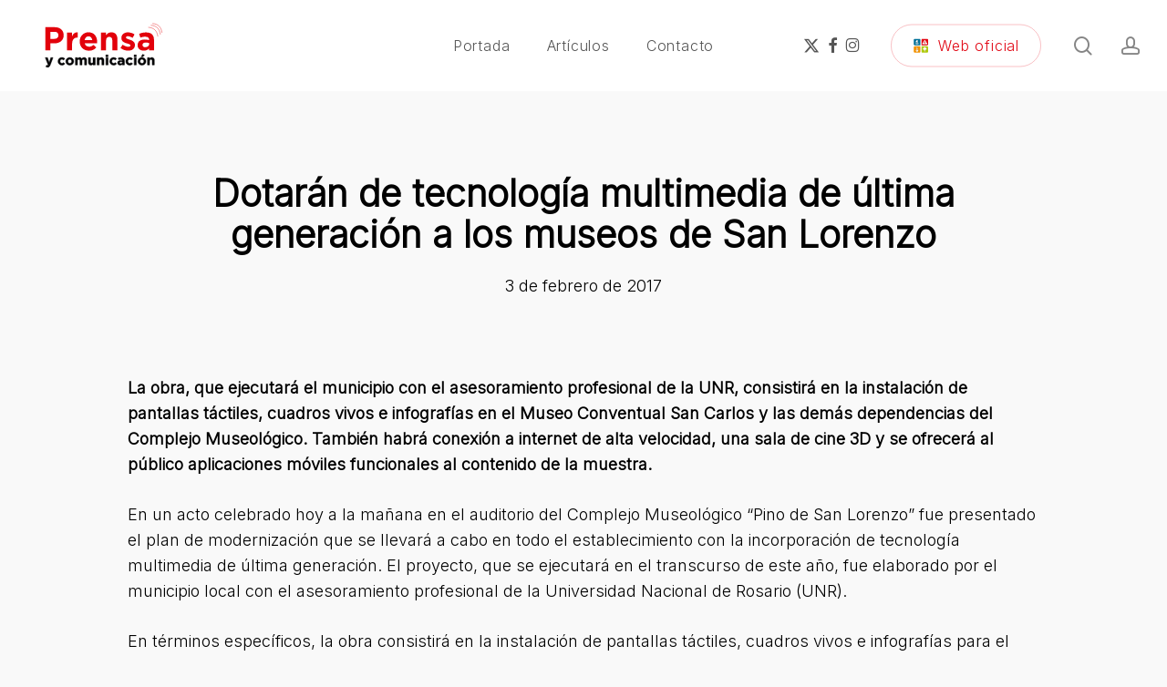

--- FILE ---
content_type: text/html; charset=UTF-8
request_url: https://prensa.sanlorenzo.gob.ar/dotaran-de-tecnologia-multimedia-de-ultima-generacion-a-los-museos-de-san-lorenzo/
body_size: 15852
content:
<!doctype html><html lang="es" class="no-js"><head><meta charset="UTF-8"><meta name="viewport" content="width=device-width, initial-scale=1, maximum-scale=1, user-scalable=0" /><title>Dotarán de tecnología multimedia de última generación a los museos de San Lorenzo &#8211; Prensa y Comunicación</title><meta name='robots' content='max-image-preview:large' /><link rel='dns-prefetch' href='//www.googletagmanager.com' /><link rel='dns-prefetch' href='//fonts.googleapis.com' /><link rel="alternate" type="application/rss+xml" title="Prensa y Comunicación &raquo; Feed" href="https://prensa.sanlorenzo.gob.ar/feed/" /><link rel="alternate" title="oEmbed (JSON)" type="application/json+oembed" href="https://prensa.sanlorenzo.gob.ar/wp-json/oembed/1.0/embed?url=https%3A%2F%2Fprensa.sanlorenzo.gob.ar%2Fdotaran-de-tecnologia-multimedia-de-ultima-generacion-a-los-museos-de-san-lorenzo%2F" /><link rel="alternate" title="oEmbed (XML)" type="text/xml+oembed" href="https://prensa.sanlorenzo.gob.ar/wp-json/oembed/1.0/embed?url=https%3A%2F%2Fprensa.sanlorenzo.gob.ar%2Fdotaran-de-tecnologia-multimedia-de-ultima-generacion-a-los-museos-de-san-lorenzo%2F&#038;format=xml" /><link rel="preload" href="https://prensa.sanlorenzo.gob.ar/wp-content/themes/salient/css/fonts/icomoon.woff?v=1.7" as="font" type="font/woff" crossorigin="anonymous"><style id='wp-img-auto-sizes-contain-inline-css' type='text/css'>img:is([sizes=auto i],[sizes^="auto," i]){contain-intrinsic-size:3000px 1500px}
/*# sourceURL=wp-img-auto-sizes-contain-inline-css */</style><style id='wp-emoji-styles-inline-css' type='text/css'>img.wp-smiley, img.emoji {
		display: inline !important;
		border: none !important;
		box-shadow: none !important;
		height: 1em !important;
		width: 1em !important;
		margin: 0 0.07em !important;
		vertical-align: -0.1em !important;
		background: none !important;
		padding: 0 !important;
	}
/*# sourceURL=wp-emoji-styles-inline-css */</style><link rel='stylesheet' id='salient-grid-system-css' href='https://prensa.sanlorenzo.gob.ar/wp-content/cache/autoptimize/2/autoptimize_single_05953cc0920165ac9a81cd314d54be38.php?ver=18.0.2' type='text/css' media='all' /><link rel='stylesheet' id='main-styles-css' href='https://prensa.sanlorenzo.gob.ar/wp-content/cache/autoptimize/2/autoptimize_single_f0ae55f8d6be4962baf91f141ed01873.php?ver=18.0.2' type='text/css' media='all' /><link rel='stylesheet' id='nectar-header-layout-centered-menu-css' href='https://prensa.sanlorenzo.gob.ar/wp-content/cache/autoptimize/2/autoptimize_single_863693402b4e5b9b0fa7479d164a18f7.php?ver=18.0.2' type='text/css' media='all' /><link rel='stylesheet' id='nectar-single-styles-css' href='https://prensa.sanlorenzo.gob.ar/wp-content/cache/autoptimize/2/autoptimize_single_5960517cee80b0c6f109f845c40473c0.php?ver=18.0.2' type='text/css' media='all' /><link rel='stylesheet' id='nectar-brands-css' href='https://prensa.sanlorenzo.gob.ar/wp-content/cache/autoptimize/2/autoptimize_single_0dd17c5535d97f44212c90a9722915dd.php?ver=18.0.2' type='text/css' media='all' /><link rel='stylesheet' id='nectar_default_font_open_sans-css' href='https://fonts.googleapis.com/css?family=Open+Sans%3A300%2C400%2C600%2C700&#038;subset=latin%2Clatin-ext&#038;display=swap' type='text/css' media='all' /><link rel='stylesheet' id='responsive-css' href='https://prensa.sanlorenzo.gob.ar/wp-content/cache/autoptimize/2/autoptimize_single_3ab5d231630399796490743041526683.php?ver=18.0.2' type='text/css' media='all' /><link rel='stylesheet' id='skin-material-css' href='https://prensa.sanlorenzo.gob.ar/wp-content/cache/autoptimize/2/autoptimize_single_e979f9494615e227e91dcf0c1dfb0410.php?ver=18.0.2' type='text/css' media='all' /><link rel='stylesheet' id='salient-wp-menu-dynamic-css' href='https://prensa.sanlorenzo.gob.ar/wp-content/cache/autoptimize/2/autoptimize_single_99e89157472d575248aa5e6482b6b9b7.php?ver=42083' type='text/css' media='all' /><link rel='stylesheet' id='dynamic-css-css' href='https://prensa.sanlorenzo.gob.ar/wp-content/cache/autoptimize/2/autoptimize_single_ac3928edf9f736757ac62938de17d9a8.php?ver=1296' type='text/css' media='all' /><style id='dynamic-css-inline-css' type='text/css'>#page-header-bg[data-post-hs="default_minimal"] .inner-wrap{text-align:center}#page-header-bg[data-post-hs="default_minimal"] .inner-wrap >a,.material #page-header-bg.fullscreen-header .inner-wrap >a{color:#fff;font-weight:600;border:var(--nectar-border-thickness) solid rgba(255,255,255,0.4);padding:4px 10px;margin:5px 6px 0px 5px;display:inline-block;transition:all 0.2s ease;-webkit-transition:all 0.2s ease;font-size:14px;line-height:18px}body.material #page-header-bg.fullscreen-header .inner-wrap >a{margin-bottom:15px;}body.material #page-header-bg.fullscreen-header .inner-wrap >a{border:none;padding:6px 10px}body[data-button-style^="rounded"] #page-header-bg[data-post-hs="default_minimal"] .inner-wrap >a,body[data-button-style^="rounded"].material #page-header-bg.fullscreen-header .inner-wrap >a{border-radius:100px}body.single [data-post-hs="default_minimal"] #single-below-header span,body.single .heading-title[data-header-style="default_minimal"] #single-below-header span{line-height:14px;}#page-header-bg[data-post-hs="default_minimal"] #single-below-header{text-align:center;position:relative;z-index:100}#page-header-bg[data-post-hs="default_minimal"] #single-below-header span{float:none;display:inline-block}#page-header-bg[data-post-hs="default_minimal"] .inner-wrap >a:hover,#page-header-bg[data-post-hs="default_minimal"] .inner-wrap >a:focus{border-color:transparent}#page-header-bg.fullscreen-header .avatar,#page-header-bg[data-post-hs="default_minimal"] .avatar{border-radius:100%}#page-header-bg.fullscreen-header .meta-author span,#page-header-bg[data-post-hs="default_minimal"] .meta-author span{display:block}#page-header-bg.fullscreen-header .meta-author img{margin-bottom:0;height:50px;width:auto}#page-header-bg[data-post-hs="default_minimal"] .meta-author img{margin-bottom:0;height:40px;width:auto}#page-header-bg[data-post-hs="default_minimal"] .author-section{position:absolute;bottom:30px}#page-header-bg.fullscreen-header .meta-author,#page-header-bg[data-post-hs="default_minimal"] .meta-author{font-size:18px}#page-header-bg.fullscreen-header .author-section .meta-date,#page-header-bg[data-post-hs="default_minimal"] .author-section .meta-date{font-size:12px;color:rgba(255,255,255,0.8)}#page-header-bg.fullscreen-header .author-section .meta-date i{font-size:12px}#page-header-bg[data-post-hs="default_minimal"] .author-section .meta-date i{font-size:11px;line-height:14px}#page-header-bg[data-post-hs="default_minimal"] .author-section .avatar-post-info{position:relative;top:-5px}#page-header-bg.fullscreen-header .author-section a,#page-header-bg[data-post-hs="default_minimal"] .author-section a{display:block;margin-bottom:-2px}#page-header-bg[data-post-hs="default_minimal"] .author-section a{font-size:14px;line-height:14px}#page-header-bg.fullscreen-header .author-section a:hover,#page-header-bg[data-post-hs="default_minimal"] .author-section a:hover{color:rgba(255,255,255,0.85)!important}#page-header-bg.fullscreen-header .author-section,#page-header-bg[data-post-hs="default_minimal"] .author-section{width:100%;z-index:10;text-align:center}#page-header-bg.fullscreen-header .author-section{margin-top:25px;}#page-header-bg.fullscreen-header .author-section span,#page-header-bg[data-post-hs="default_minimal"] .author-section span{padding-left:0;line-height:20px;font-size:20px}#page-header-bg.fullscreen-header .author-section .avatar-post-info,#page-header-bg[data-post-hs="default_minimal"] .author-section .avatar-post-info{margin-left:10px}#page-header-bg.fullscreen-header .author-section .avatar-post-info,#page-header-bg.fullscreen-header .author-section .meta-author,#page-header-bg[data-post-hs="default_minimal"] .author-section .avatar-post-info,#page-header-bg[data-post-hs="default_minimal"] .author-section .meta-author{text-align:left;display:inline-block;top:9px}@media only screen and (min-width :690px) and (max-width :999px){body.single-post #page-header-bg[data-post-hs="default_minimal"]{padding-top:10%;padding-bottom:10%;}}@media only screen and (max-width :690px){#ajax-content-wrap #page-header-bg[data-post-hs="default_minimal"] #single-below-header span:not(.rich-snippet-hidden),#ajax-content-wrap .row.heading-title[data-header-style="default_minimal"] .col.section-title span.meta-category{display:inline-block;}.container-wrap[data-remove-post-comment-number="0"][data-remove-post-author="0"][data-remove-post-date="0"] .heading-title[data-header-style="default_minimal"] #single-below-header > span,#page-header-bg[data-post-hs="default_minimal"] .span_6[data-remove-post-comment-number="0"][data-remove-post-author="0"][data-remove-post-date="0"] #single-below-header > span{padding:0 8px;}.container-wrap[data-remove-post-comment-number="0"][data-remove-post-author="0"][data-remove-post-date="0"] .heading-title[data-header-style="default_minimal"] #single-below-header span,#page-header-bg[data-post-hs="default_minimal"] .span_6[data-remove-post-comment-number="0"][data-remove-post-author="0"][data-remove-post-date="0"] #single-below-header span{font-size:13px;line-height:10px;}.material #page-header-bg.fullscreen-header .author-section{margin-top:5px;}#page-header-bg.fullscreen-header .author-section{bottom:20px;}#page-header-bg.fullscreen-header .author-section .meta-date:not(.updated){margin-top:-4px;display:block;}#page-header-bg.fullscreen-header .author-section .avatar-post-info{margin:10px 0 0 0;}}#page-header-bg h1,#page-header-bg .subheader,.nectar-box-roll .overlaid-content h1,.nectar-box-roll .overlaid-content .subheader,#page-header-bg #portfolio-nav a i,body .section-title #portfolio-nav a:hover i,.page-header-no-bg h1,.page-header-no-bg span,#page-header-bg #portfolio-nav a i,#page-header-bg span,#page-header-bg #single-below-header a:hover,#page-header-bg #single-below-header a:focus,#page-header-bg.fullscreen-header .author-section a{color:#ffffff!important;}body #page-header-bg .pinterest-share i,body #page-header-bg .facebook-share i,body #page-header-bg .linkedin-share i,body #page-header-bg .twitter-share i,body #page-header-bg .google-plus-share i,body #page-header-bg .icon-salient-heart,body #page-header-bg .icon-salient-heart-2{color:#ffffff;}#page-header-bg[data-post-hs="default_minimal"] .inner-wrap > a:not(:hover){color:#ffffff;border-color:rgba(255,255,255,0.4);}.single #page-header-bg #single-below-header > span{border-color:rgba(255,255,255,0.4);}body .section-title #portfolio-nav a:hover i{opacity:0.75;}.single #page-header-bg .blog-title #single-meta .nectar-social.hover > div a,.single #page-header-bg .blog-title #single-meta > div a,.single #page-header-bg .blog-title #single-meta ul .n-shortcode a,#page-header-bg .blog-title #single-meta .nectar-social.hover .share-btn{border-color:rgba(255,255,255,0.4);}.single #page-header-bg .blog-title #single-meta .nectar-social.hover > div a:hover,#page-header-bg .blog-title #single-meta .nectar-social.hover .share-btn:hover,.single #page-header-bg .blog-title #single-meta div > a:hover,.single #page-header-bg .blog-title #single-meta ul .n-shortcode a:hover,.single #page-header-bg .blog-title #single-meta ul li:not(.meta-share-count):hover > a{border-color:rgba(255,255,255,1);}.single #page-header-bg #single-meta div span,.single #page-header-bg #single-meta > div a,.single #page-header-bg #single-meta > div i{color:#ffffff!important;}.single #page-header-bg #single-meta ul .meta-share-count .nectar-social a i{color:rgba(255,255,255,0.7)!important;}.single #page-header-bg #single-meta ul .meta-share-count .nectar-social a:hover i{color:rgba(255,255,255,1)!important;}#header-space{background-color:#f9f9f9}@media only screen and (min-width:1000px){body #ajax-content-wrap.no-scroll{min-height:calc(100vh - 100px);height:calc(100vh - 100px)!important;}}@media only screen and (min-width:1000px){#page-header-wrap.fullscreen-header,#page-header-wrap.fullscreen-header #page-header-bg,html:not(.nectar-box-roll-loaded) .nectar-box-roll > #page-header-bg.fullscreen-header,.nectar_fullscreen_zoom_recent_projects,#nectar_fullscreen_rows:not(.afterLoaded) > div{height:calc(100vh - 99px);}.wpb_row.vc_row-o-full-height.top-level,.wpb_row.vc_row-o-full-height.top-level > .col.span_12{min-height:calc(100vh - 99px);}html:not(.nectar-box-roll-loaded) .nectar-box-roll > #page-header-bg.fullscreen-header{top:100px;}.nectar-slider-wrap[data-fullscreen="true"]:not(.loaded),.nectar-slider-wrap[data-fullscreen="true"]:not(.loaded) .swiper-container{height:calc(100vh - 98px)!important;}.admin-bar .nectar-slider-wrap[data-fullscreen="true"]:not(.loaded),.admin-bar .nectar-slider-wrap[data-fullscreen="true"]:not(.loaded) .swiper-container{height:calc(100vh - 98px - 32px)!important;}}.admin-bar[class*="page-template-template-no-header"] .wpb_row.vc_row-o-full-height.top-level,.admin-bar[class*="page-template-template-no-header"] .wpb_row.vc_row-o-full-height.top-level > .col.span_12{min-height:calc(100vh - 32px);}body[class*="page-template-template-no-header"] .wpb_row.vc_row-o-full-height.top-level,body[class*="page-template-template-no-header"] .wpb_row.vc_row-o-full-height.top-level > .col.span_12{min-height:100vh;}@media only screen and (max-width:999px){.using-mobile-browser #nectar_fullscreen_rows:not(.afterLoaded):not([data-mobile-disable="on"]) > div{height:calc(100vh - 146px);}.using-mobile-browser .wpb_row.vc_row-o-full-height.top-level,.using-mobile-browser .wpb_row.vc_row-o-full-height.top-level > .col.span_12,[data-permanent-transparent="1"].using-mobile-browser .wpb_row.vc_row-o-full-height.top-level,[data-permanent-transparent="1"].using-mobile-browser .wpb_row.vc_row-o-full-height.top-level > .col.span_12{min-height:calc(100vh - 146px);}html:not(.nectar-box-roll-loaded) .nectar-box-roll > #page-header-bg.fullscreen-header,.nectar_fullscreen_zoom_recent_projects,.nectar-slider-wrap[data-fullscreen="true"]:not(.loaded),.nectar-slider-wrap[data-fullscreen="true"]:not(.loaded) .swiper-container,#nectar_fullscreen_rows:not(.afterLoaded):not([data-mobile-disable="on"]) > div{height:calc(100vh - 93px);}.wpb_row.vc_row-o-full-height.top-level,.wpb_row.vc_row-o-full-height.top-level > .col.span_12{min-height:calc(100vh - 93px);}body[data-transparent-header="false"] #ajax-content-wrap.no-scroll{min-height:calc(100vh - 93px);height:calc(100vh - 93px);}}.screen-reader-text,.nectar-skip-to-content:not(:focus){border:0;clip:rect(1px,1px,1px,1px);clip-path:inset(50%);height:1px;margin:-1px;overflow:hidden;padding:0;position:absolute!important;width:1px;word-wrap:normal!important;}.row .col img:not([srcset]){width:auto;}.row .col img.img-with-animation.nectar-lazy:not([srcset]){width:100%;}
/*p{text-align:justify;}*/

.excerpt, .more-link{display:none !important;}
.meta-category, .destacado{display:none;}
.post-area.standard-minimal .post-author{display:none;}
.post-area.standard-minimal .post-content{padding-left:0;}
body.search-results #search-results[data-layout="list-no-sidebar"] .result .inner-wrap h2 span{display:none;}
body.single .heading-title[data-header-style="default_minimal"] #single-below-header span{text-transform:none;}
.single .heading-title[data-header-style="default_minimal"] #single-below-header .meta-author, .single .heading-title[data-header-style="default_minimal"] #single-below-header .meta-comment-count{display:none;}
.blog-title #single-below-header > span{border-left:none;}
div[data-style="default"] .toggle h3 a, div[data-style="default"] {    font-size: 26px !important;
    padding: 30px 0 30px 50px;
    color: #000;}
body .toggle >div {padding:20px;}
.toggle h3 a i{top:29px;}
.toggles p, .toggles ul li, .toggles ol li{font-size:18px;}
.embed_download{background: #ff2323;width: 200px;text-align: center;margin: 20px 0 20px 0;border-radius: 4px;color: #f1f1f1;padding: 0px 5px 0 5px;}
.embed_download a{color:#fff;}
.resp-iframe-home {top: 0;left: 0;width: 100%;height: 600px;border: 0;}
.resp-iframe {top: 0;left: 0;width: 100%;height: 800px;border: 0;}
.simcal-events li span{font-size:13px;}
#header-outer[data-format="centered-menu"] header#top nav>ul.sf-menu>li ul{list-style: none;position: absolute;width: 240px;z-index: -1;margin: 0;border: 0;-webkit-box-shadow: 0 5px 40px rgba(0, 0, 0, 0.15);-moz-box-shadow: 0 5px 40px rgba(0, 0, 0, 0.15);box-shadow: 0 5px 40px rgba(0, 0, 0, 0.15);border-radius: 5px;opacity: 0;-ms-transform: scale(0.8);-moz-transform: scale(0.8);-o-transform: scale(0.8);-webkit-transform: scale(0.8);transform: scale(0.8);transition: all 0.1s ease-out;-webkit-transition: all 0.1s ease-out;-moz-transition: all 0.1s ease-out;}
header#top .sf-menu li ul li a{font-size: 13px !important;letter-spacing: 0px !important;text-transform: none !important;width: 200px;display: block;border-top: 0;padding: 15px 0 15px 0;letter-spacing: 0;font-weight: 400;text-transform: none;-webkit-transition: color .2s linear, background .2s linear;-moz-transition: color .2s linear, background .2s linear;-ms-transition: color .2s linear, background .2s linear;-o-transition: color .2s linear, background .2s linear;transition: color .2s linear, background .2s linear;}
[class^="icon-"], i[class*=" icon-"]{top:8px;}
body[data-dropdown-style="minimal"] #header-outer:not([data-format="left-header"]) header#top nav > ul > li:not(.megamenu) ul a:hover{background:transparent !important;color:#3452ff !important;}
body[data-dropdown-style="minimal"] #header-outer header#top nav ul li li:hover >a .sf-sub-indicator [class^="icon-"]{color:#3452ff !important;}
body[data-dropdown-style="minimal"] #header-outer:not([data-format="left-header"]) header#top nav > ul > li:not(.megamenu) ul li.current-menu-ancestor > a{background-color:transparent !important;color:#3452ff !important;}
body[data-dropdown-style="minimal"] #header-outer:not([data-format="left-header"]) header#top nav >ul >li:not(.megamenu) ul li.current-menu-ancestor >a .sf-sub-indicator [class^="icon-"]{color:#3452ff !important}
body[data-dropdown-style="minimal"] #header-outer header#top nav > ul > li:not(.megamenu) ul a:hover,body[data-dropdown-style="minimal"] #header-outer:not([data-format="left-header"]) header#top nav > ul > li:not(.megamenu) ul a:hover,body[data-dropdown-style="minimal"] #header-outer:not([data-format="left-header"]) header#top nav > ul > li:not(.megamenu) ul li.current-menu-item > a{background:transparent !important;color:#3452ff !important;}
#search-results .result .title a{font-weight:700}
/*# sourceURL=dynamic-css-inline-css */</style><link rel='stylesheet' id='redux-google-fonts-salient_redux-css' href='https://fonts.googleapis.com/css?family=Inter%3A300&#038;display=swap&#038;ver=6.9' type='text/css' media='all' />  <script defer type="text/javascript" src="https://www.googletagmanager.com/gtag/js?id=GT-TQVS685" id="google_gtagjs-js"></script> <script defer id="google_gtagjs-js-after" src="[data-uri]"></script> <script defer src="data:text/javascript;base64,"></script><link rel="https://api.w.org/" href="https://prensa.sanlorenzo.gob.ar/wp-json/" /><link rel="alternate" title="JSON" type="application/json" href="https://prensa.sanlorenzo.gob.ar/wp-json/wp/v2/posts/21270" /><link rel="EditURI" type="application/rsd+xml" title="RSD" href="https://prensa.sanlorenzo.gob.ar/xmlrpc.php?rsd" /><link rel="canonical" href="https://prensa.sanlorenzo.gob.ar/dotaran-de-tecnologia-multimedia-de-ultima-generacion-a-los-museos-de-san-lorenzo/" /><meta name="generator" content="Site Kit by Google 1.171.0" /> <script defer src="[data-uri]"></script> <script defer src="[data-uri]"></script> <script defer src="https://www.googletagmanager.com/gtag/js?id=UA-69258538-1"></script> <script defer src="[data-uri]"></script><meta name="generator" content="Powered by WPBakery Page Builder - drag and drop page builder for WordPress."/><link rel="icon" href="https://prensa.sanlorenzo.gob.ar/wp-content/uploads/sites/2/2025/12/logo2.svg" sizes="32x32" /><link rel="icon" href="https://prensa.sanlorenzo.gob.ar/wp-content/uploads/sites/2/2025/12/logo2.svg" sizes="192x192" /><link rel="apple-touch-icon" href="https://prensa.sanlorenzo.gob.ar/wp-content/uploads/sites/2/2025/12/logo2.svg" /><meta name="msapplication-TileImage" content="https://prensa.sanlorenzo.gob.ar/wp-content/uploads/sites/2/2025/12/logo2.svg" /> <noscript><style>.wpb_animate_when_almost_visible { opacity: 1; }</style></noscript><style id='global-styles-inline-css' type='text/css'>:root{--wp--preset--aspect-ratio--square: 1;--wp--preset--aspect-ratio--4-3: 4/3;--wp--preset--aspect-ratio--3-4: 3/4;--wp--preset--aspect-ratio--3-2: 3/2;--wp--preset--aspect-ratio--2-3: 2/3;--wp--preset--aspect-ratio--16-9: 16/9;--wp--preset--aspect-ratio--9-16: 9/16;--wp--preset--color--black: #000000;--wp--preset--color--cyan-bluish-gray: #abb8c3;--wp--preset--color--white: #ffffff;--wp--preset--color--pale-pink: #f78da7;--wp--preset--color--vivid-red: #cf2e2e;--wp--preset--color--luminous-vivid-orange: #ff6900;--wp--preset--color--luminous-vivid-amber: #fcb900;--wp--preset--color--light-green-cyan: #7bdcb5;--wp--preset--color--vivid-green-cyan: #00d084;--wp--preset--color--pale-cyan-blue: #8ed1fc;--wp--preset--color--vivid-cyan-blue: #0693e3;--wp--preset--color--vivid-purple: #9b51e0;--wp--preset--gradient--vivid-cyan-blue-to-vivid-purple: linear-gradient(135deg,rgb(6,147,227) 0%,rgb(155,81,224) 100%);--wp--preset--gradient--light-green-cyan-to-vivid-green-cyan: linear-gradient(135deg,rgb(122,220,180) 0%,rgb(0,208,130) 100%);--wp--preset--gradient--luminous-vivid-amber-to-luminous-vivid-orange: linear-gradient(135deg,rgb(252,185,0) 0%,rgb(255,105,0) 100%);--wp--preset--gradient--luminous-vivid-orange-to-vivid-red: linear-gradient(135deg,rgb(255,105,0) 0%,rgb(207,46,46) 100%);--wp--preset--gradient--very-light-gray-to-cyan-bluish-gray: linear-gradient(135deg,rgb(238,238,238) 0%,rgb(169,184,195) 100%);--wp--preset--gradient--cool-to-warm-spectrum: linear-gradient(135deg,rgb(74,234,220) 0%,rgb(151,120,209) 20%,rgb(207,42,186) 40%,rgb(238,44,130) 60%,rgb(251,105,98) 80%,rgb(254,248,76) 100%);--wp--preset--gradient--blush-light-purple: linear-gradient(135deg,rgb(255,206,236) 0%,rgb(152,150,240) 100%);--wp--preset--gradient--blush-bordeaux: linear-gradient(135deg,rgb(254,205,165) 0%,rgb(254,45,45) 50%,rgb(107,0,62) 100%);--wp--preset--gradient--luminous-dusk: linear-gradient(135deg,rgb(255,203,112) 0%,rgb(199,81,192) 50%,rgb(65,88,208) 100%);--wp--preset--gradient--pale-ocean: linear-gradient(135deg,rgb(255,245,203) 0%,rgb(182,227,212) 50%,rgb(51,167,181) 100%);--wp--preset--gradient--electric-grass: linear-gradient(135deg,rgb(202,248,128) 0%,rgb(113,206,126) 100%);--wp--preset--gradient--midnight: linear-gradient(135deg,rgb(2,3,129) 0%,rgb(40,116,252) 100%);--wp--preset--font-size--small: 13px;--wp--preset--font-size--medium: 20px;--wp--preset--font-size--large: 36px;--wp--preset--font-size--x-large: 42px;--wp--preset--spacing--20: 0.44rem;--wp--preset--spacing--30: 0.67rem;--wp--preset--spacing--40: 1rem;--wp--preset--spacing--50: 1.5rem;--wp--preset--spacing--60: 2.25rem;--wp--preset--spacing--70: 3.38rem;--wp--preset--spacing--80: 5.06rem;--wp--preset--shadow--natural: 6px 6px 9px rgba(0, 0, 0, 0.2);--wp--preset--shadow--deep: 12px 12px 50px rgba(0, 0, 0, 0.4);--wp--preset--shadow--sharp: 6px 6px 0px rgba(0, 0, 0, 0.2);--wp--preset--shadow--outlined: 6px 6px 0px -3px rgb(255, 255, 255), 6px 6px rgb(0, 0, 0);--wp--preset--shadow--crisp: 6px 6px 0px rgb(0, 0, 0);}:root { --wp--style--global--content-size: 1300px;--wp--style--global--wide-size: 1300px; }:where(body) { margin: 0; }.wp-site-blocks > .alignleft { float: left; margin-right: 2em; }.wp-site-blocks > .alignright { float: right; margin-left: 2em; }.wp-site-blocks > .aligncenter { justify-content: center; margin-left: auto; margin-right: auto; }:where(.is-layout-flex){gap: 0.5em;}:where(.is-layout-grid){gap: 0.5em;}.is-layout-flow > .alignleft{float: left;margin-inline-start: 0;margin-inline-end: 2em;}.is-layout-flow > .alignright{float: right;margin-inline-start: 2em;margin-inline-end: 0;}.is-layout-flow > .aligncenter{margin-left: auto !important;margin-right: auto !important;}.is-layout-constrained > .alignleft{float: left;margin-inline-start: 0;margin-inline-end: 2em;}.is-layout-constrained > .alignright{float: right;margin-inline-start: 2em;margin-inline-end: 0;}.is-layout-constrained > .aligncenter{margin-left: auto !important;margin-right: auto !important;}.is-layout-constrained > :where(:not(.alignleft):not(.alignright):not(.alignfull)){max-width: var(--wp--style--global--content-size);margin-left: auto !important;margin-right: auto !important;}.is-layout-constrained > .alignwide{max-width: var(--wp--style--global--wide-size);}body .is-layout-flex{display: flex;}.is-layout-flex{flex-wrap: wrap;align-items: center;}.is-layout-flex > :is(*, div){margin: 0;}body .is-layout-grid{display: grid;}.is-layout-grid > :is(*, div){margin: 0;}body{padding-top: 0px;padding-right: 0px;padding-bottom: 0px;padding-left: 0px;}:root :where(.wp-element-button, .wp-block-button__link){background-color: #32373c;border-width: 0;color: #fff;font-family: inherit;font-size: inherit;font-style: inherit;font-weight: inherit;letter-spacing: inherit;line-height: inherit;padding-top: calc(0.667em + 2px);padding-right: calc(1.333em + 2px);padding-bottom: calc(0.667em + 2px);padding-left: calc(1.333em + 2px);text-decoration: none;text-transform: inherit;}.has-black-color{color: var(--wp--preset--color--black) !important;}.has-cyan-bluish-gray-color{color: var(--wp--preset--color--cyan-bluish-gray) !important;}.has-white-color{color: var(--wp--preset--color--white) !important;}.has-pale-pink-color{color: var(--wp--preset--color--pale-pink) !important;}.has-vivid-red-color{color: var(--wp--preset--color--vivid-red) !important;}.has-luminous-vivid-orange-color{color: var(--wp--preset--color--luminous-vivid-orange) !important;}.has-luminous-vivid-amber-color{color: var(--wp--preset--color--luminous-vivid-amber) !important;}.has-light-green-cyan-color{color: var(--wp--preset--color--light-green-cyan) !important;}.has-vivid-green-cyan-color{color: var(--wp--preset--color--vivid-green-cyan) !important;}.has-pale-cyan-blue-color{color: var(--wp--preset--color--pale-cyan-blue) !important;}.has-vivid-cyan-blue-color{color: var(--wp--preset--color--vivid-cyan-blue) !important;}.has-vivid-purple-color{color: var(--wp--preset--color--vivid-purple) !important;}.has-black-background-color{background-color: var(--wp--preset--color--black) !important;}.has-cyan-bluish-gray-background-color{background-color: var(--wp--preset--color--cyan-bluish-gray) !important;}.has-white-background-color{background-color: var(--wp--preset--color--white) !important;}.has-pale-pink-background-color{background-color: var(--wp--preset--color--pale-pink) !important;}.has-vivid-red-background-color{background-color: var(--wp--preset--color--vivid-red) !important;}.has-luminous-vivid-orange-background-color{background-color: var(--wp--preset--color--luminous-vivid-orange) !important;}.has-luminous-vivid-amber-background-color{background-color: var(--wp--preset--color--luminous-vivid-amber) !important;}.has-light-green-cyan-background-color{background-color: var(--wp--preset--color--light-green-cyan) !important;}.has-vivid-green-cyan-background-color{background-color: var(--wp--preset--color--vivid-green-cyan) !important;}.has-pale-cyan-blue-background-color{background-color: var(--wp--preset--color--pale-cyan-blue) !important;}.has-vivid-cyan-blue-background-color{background-color: var(--wp--preset--color--vivid-cyan-blue) !important;}.has-vivid-purple-background-color{background-color: var(--wp--preset--color--vivid-purple) !important;}.has-black-border-color{border-color: var(--wp--preset--color--black) !important;}.has-cyan-bluish-gray-border-color{border-color: var(--wp--preset--color--cyan-bluish-gray) !important;}.has-white-border-color{border-color: var(--wp--preset--color--white) !important;}.has-pale-pink-border-color{border-color: var(--wp--preset--color--pale-pink) !important;}.has-vivid-red-border-color{border-color: var(--wp--preset--color--vivid-red) !important;}.has-luminous-vivid-orange-border-color{border-color: var(--wp--preset--color--luminous-vivid-orange) !important;}.has-luminous-vivid-amber-border-color{border-color: var(--wp--preset--color--luminous-vivid-amber) !important;}.has-light-green-cyan-border-color{border-color: var(--wp--preset--color--light-green-cyan) !important;}.has-vivid-green-cyan-border-color{border-color: var(--wp--preset--color--vivid-green-cyan) !important;}.has-pale-cyan-blue-border-color{border-color: var(--wp--preset--color--pale-cyan-blue) !important;}.has-vivid-cyan-blue-border-color{border-color: var(--wp--preset--color--vivid-cyan-blue) !important;}.has-vivid-purple-border-color{border-color: var(--wp--preset--color--vivid-purple) !important;}.has-vivid-cyan-blue-to-vivid-purple-gradient-background{background: var(--wp--preset--gradient--vivid-cyan-blue-to-vivid-purple) !important;}.has-light-green-cyan-to-vivid-green-cyan-gradient-background{background: var(--wp--preset--gradient--light-green-cyan-to-vivid-green-cyan) !important;}.has-luminous-vivid-amber-to-luminous-vivid-orange-gradient-background{background: var(--wp--preset--gradient--luminous-vivid-amber-to-luminous-vivid-orange) !important;}.has-luminous-vivid-orange-to-vivid-red-gradient-background{background: var(--wp--preset--gradient--luminous-vivid-orange-to-vivid-red) !important;}.has-very-light-gray-to-cyan-bluish-gray-gradient-background{background: var(--wp--preset--gradient--very-light-gray-to-cyan-bluish-gray) !important;}.has-cool-to-warm-spectrum-gradient-background{background: var(--wp--preset--gradient--cool-to-warm-spectrum) !important;}.has-blush-light-purple-gradient-background{background: var(--wp--preset--gradient--blush-light-purple) !important;}.has-blush-bordeaux-gradient-background{background: var(--wp--preset--gradient--blush-bordeaux) !important;}.has-luminous-dusk-gradient-background{background: var(--wp--preset--gradient--luminous-dusk) !important;}.has-pale-ocean-gradient-background{background: var(--wp--preset--gradient--pale-ocean) !important;}.has-electric-grass-gradient-background{background: var(--wp--preset--gradient--electric-grass) !important;}.has-midnight-gradient-background{background: var(--wp--preset--gradient--midnight) !important;}.has-small-font-size{font-size: var(--wp--preset--font-size--small) !important;}.has-medium-font-size{font-size: var(--wp--preset--font-size--medium) !important;}.has-large-font-size{font-size: var(--wp--preset--font-size--large) !important;}.has-x-large-font-size{font-size: var(--wp--preset--font-size--x-large) !important;}
/*# sourceURL=global-styles-inline-css */</style><link data-pagespeed-no-defer data-nowprocket data-wpacu-skip data-no-optimize data-noptimize rel='stylesheet' id='main-styles-non-critical-css' href='https://prensa.sanlorenzo.gob.ar/wp-content/cache/autoptimize/2/autoptimize_single_cf8718822117550e58a3b486eb56d6c4.php?ver=18.0.2' type='text/css' media='all' /><link rel='stylesheet' id='font-awesome-css' href='https://prensa.sanlorenzo.gob.ar/wp-content/themes/salient/css/font-awesome-legacy.min.css?ver=4.7.1' type='text/css' media='all' /><link data-pagespeed-no-defer data-nowprocket data-wpacu-skip data-no-optimize data-noptimize rel='stylesheet' id='magnific-css' href='https://prensa.sanlorenzo.gob.ar/wp-content/cache/autoptimize/2/autoptimize_single_3de4483c1da99fd3a391c5ebabdc3699.php?ver=8.6.0' type='text/css' media='all' /><link data-pagespeed-no-defer data-nowprocket data-wpacu-skip data-no-optimize data-noptimize rel='stylesheet' id='nectar-ocm-core-css' href='https://prensa.sanlorenzo.gob.ar/wp-content/cache/autoptimize/2/autoptimize_single_4b79c7ca65dbf9cdce5eb269f64e1ea1.php?ver=18.0.2' type='text/css' media='all' /><link data-pagespeed-no-defer data-nowprocket data-wpacu-skip data-no-optimize data-noptimize rel='stylesheet' id='nectar-ocm-slide-out-right-material-css' href='https://prensa.sanlorenzo.gob.ar/wp-content/cache/autoptimize/2/autoptimize_single_0290ea226c9ba056606c237889b4906e.php?ver=18.0.2' type='text/css' media='all' /><link data-pagespeed-no-defer data-nowprocket data-wpacu-skip data-no-optimize data-noptimize rel='stylesheet' id='nectar-ocm-slide-out-right-hover-css' href='https://prensa.sanlorenzo.gob.ar/wp-content/cache/autoptimize/2/autoptimize_single_fd8cb3f5c8e89b696457acb7835c98be.php?ver=18.0.2' type='text/css' media='all' /></head><body data-rsssl=1 class="wp-singular post-template-default single single-post postid-21270 single-format-standard wp-theme-salient nectar-auto-lightbox material wpb-js-composer js-comp-ver-8.6.1 vc_responsive" data-footer-reveal="1" data-footer-reveal-shadow="none" data-header-format="centered-menu" data-body-border="off" data-boxed-style="" data-header-breakpoint="1000" data-dropdown-style="minimal" data-cae="easeOutQuart" data-cad="700" data-megamenu-width="full-width" data-aie="zoom-out" data-ls="magnific" data-apte="horizontal_swipe" data-hhun="1" data-fancy-form-rcs="default" data-form-style="minimal" data-form-submit="regular" data-is="minimal" data-button-style="rounded" data-user-account-button="true" data-flex-cols="true" data-col-gap="default" data-header-inherit-rc="false" data-header-search="true" data-animated-anchors="true" data-ajax-transitions="false" data-full-width-header="true" data-slide-out-widget-area="true" data-slide-out-widget-area-style="slide-out-from-right" data-user-set-ocm="off" data-loading-animation="none" data-bg-header="false" data-responsive="1" data-ext-responsive="true" data-ext-padding="90" data-header-resize="0" data-header-color="light" data-cart="false" data-remove-m-parallax="" data-remove-m-video-bgs="" data-m-animate="0" data-force-header-trans-color="light" data-smooth-scrolling="0" data-permanent-transparent="false" > <script defer src="[data-uri]"></script><nav aria-label="Skip links" class="nectar-skip-to-content-wrap"><a href="#ajax-content-wrap" class="nectar-skip-to-content">Skip to main content</a></nav><div class="ocm-effect-wrap"><div class="ocm-effect-wrap-inner"><div id="header-space"  data-header-mobile-fixed='1'></div><div id="header-outer" data-has-menu="true" data-has-buttons="yes" data-header-button_style="default" data-using-pr-menu="true" data-mobile-fixed="1" data-ptnm="false" data-lhe="animated_underline" data-user-set-bg="#ffffff" data-format="centered-menu" data-permanent-transparent="false" data-megamenu-rt="1" data-remove-fixed="0" data-header-resize="0" data-cart="false" data-transparency-option="" data-box-shadow="none" data-shrink-num="6" data-using-secondary="0" data-using-logo="1" data-logo-height="80" data-m-logo-height="70" data-padding="10" data-full-width="true" data-condense="false" ><div id="search-outer" class="nectar"><div id="search"><div class="container"><div id="search-box"><div class="inner-wrap"><div class="col span_12"><form role="search" action="https://prensa.sanlorenzo.gob.ar/" method="GET"> <input type="text" name="s" id="s" value="" aria-label="Search" placeholder="Buscar" /> <span>Hit enter to search or ESC to close</span> <input type="hidden" name="post_type" value="post"><button aria-label="Search" class="search-box__button" type="submit">Search</button></form></div></div></div><div id="close"><a href="#" role="button"><span class="screen-reader-text">Close Search</span> <span class="close-wrap"> <span class="close-line close-line1" role="presentation"></span> <span class="close-line close-line2" role="presentation"></span> </span> </a></div></div></div></div><header id="top" role="banner" aria-label="Main Menu"><div class="container"><div class="row"><div class="col span_3"> <a id="logo" href="https://prensa.sanlorenzo.gob.ar" data-supplied-ml-starting-dark="false" data-supplied-ml-starting="false" data-supplied-ml="false" class="disable-opacity-transition"> <img class="stnd skip-lazy default-logo" width="0" height="0" alt="Prensa y Comunicación" src="https://prensa.sanlorenzo.gob.ar/wp-content/uploads/sites/2/2025/12/Logo-Prensa.svg" srcset="https://prensa.sanlorenzo.gob.ar/wp-content/uploads/sites/2/2025/12/Logo-Prensa.svg 1x, https://prensa.sanlorenzo.gob.ar/wp-content/uploads/sites/2/2025/12/Logo-Prensa.svg 2x" /> </a></div><div class="col span_9 col_last"><div class="nectar-mobile-only mobile-header"><div class="inner"></div></div> <a class="mobile-search" href="#searchbox"><span class="nectar-icon icon-salient-search" aria-hidden="true"></span><span class="screen-reader-text">search</span></a> <a class="mobile-user-account" href="/entrar"><span class="normal icon-salient-m-user" aria-hidden="true"></span><span class="screen-reader-text">account</span></a><div class="slide-out-widget-area-toggle mobile-icon slide-out-from-right" data-custom-color="false" data-icon-animation="simple-transform"><div> <a href="#slide-out-widget-area" role="button" aria-label="Navigation Menu" aria-expanded="false" class="closed"> <span class="screen-reader-text">Menu</span><span aria-hidden="true"> <i class="lines-button x2"> <i class="lines"></i> </i> </span> </a></div></div><nav aria-label="Main Menu"><ul class="sf-menu"><li id="menu-item-43796" class="menu-item menu-item-type-post_type menu-item-object-page menu-item-home nectar-regular-menu-item menu-item-43796"><a href="https://prensa.sanlorenzo.gob.ar/"><span class="menu-title-text">Portada</span></a></li><li id="menu-item-38809" class="menu-item menu-item-type-post_type menu-item-object-page nectar-regular-menu-item menu-item-38809"><a href="https://prensa.sanlorenzo.gob.ar/articulos/"><span class="menu-title-text">Artículos</span></a></li><li id="menu-item-38808" class="menu-item menu-item-type-post_type menu-item-object-page nectar-regular-menu-item menu-item-38808"><a href="https://prensa.sanlorenzo.gob.ar/contacto/"><span class="menu-title-text">Contacto</span></a></li></ul><ul class="buttons sf-menu" data-user-set-ocm="off"><li id="social-in-menu" class="button_social_group"><a target="_blank" rel="noopener" href="https://x.com/PrensaSL"><span class="screen-reader-text">x-twitter</span><i class="icon-salient-x-twitter" aria-hidden="true"></i> </a><a target="_blank" rel="noopener" href="https://www.facebook.com/PrensaSL"><span class="screen-reader-text">facebook</span><i class="fa fa-facebook" aria-hidden="true"></i> </a><a target="_blank" rel="noopener" href="https://www.instagram.com/PrensaSL/"><span class="screen-reader-text">instagram</span><i class="fa fa-instagram" aria-hidden="true"></i> </a></li><li id="menu-item-38810" class="menu-item menu-item-type-custom menu-item-object-custom menu-item-btn-style-button-border_accent-color menu-item-has-icon nectar-regular-menu-item menu-item-38810"><a href="https://sanlorenzo.gob.ar"><img width="985" height="1024" src="https://prensa.sanlorenzo.gob.ar/wp-content/uploads/sites/2/2025/12/logo2.svg" class="nectar-menu-icon-img" alt="" decoding="async" /><span class="menu-title-text">Web oficial</span></a></li><li id="search-btn"><div><a href="#searchbox"><span class="icon-salient-search" aria-hidden="true"></span><span class="screen-reader-text">search</span></a></div></li><li id="nectar-user-account"><div><a href="/entrar"><span class="icon-salient-m-user" aria-hidden="true"></span><span class="screen-reader-text">account</span></a></div></li></ul></nav><div class="logo-spacing" data-using-image="true"><img class="hidden-logo skip-lazy" alt="Prensa y Comunicación" width="0" height="0" src="https://prensa.sanlorenzo.gob.ar/wp-content/uploads/sites/2/2025/12/Logo-Prensa.svg" /></div></div></div></div></header></div><div id="ajax-content-wrap"><div class="container-wrap no-sidebar" data-midnight="dark" data-remove-post-date="0" data-remove-post-author="1" data-remove-post-comment-number="1"><div class="container main-content" role="main"><div class="row heading-title hentry" data-header-style="default_minimal"><div class="col span_12 section-title blog-title"> <span class="meta-category"> <a class="destacado" href="https://prensa.sanlorenzo.gob.ar/category/destacado/">Destacado</a><a class="sin-categoria" href="https://prensa.sanlorenzo.gob.ar/category/sin-categoria/">Sin categoría</a> </span><h1 class="entry-title">Dotarán de tecnología multimedia de última generación a los museos de San Lorenzo</h1><div id="single-below-header" data-hide-on-mobile="false"> <span class="meta-author vcard author"><span class="fn"><span class="author-leading">By</span> <a href="https://prensa.sanlorenzo.gob.ar/author/prensa/" title="Entradas de Prensa San Lorenzo" rel="author">Prensa San Lorenzo</a></span></span><span class="meta-date date published">3 de febrero de 2017</span><span class="meta-date date updated rich-snippet-hidden">diciembre 16th, 2025</span><span class="meta-comment-count"><a href="https://prensa.sanlorenzo.gob.ar/dotaran-de-tecnologia-multimedia-de-ultima-generacion-a-los-museos-de-san-lorenzo/#respond">No Comments</a></span></div></div></div><div class="row"><div class="post-area col  span_12 col_last" role="main"><article id="post-21270" class="post-21270 post type-post status-publish format-standard has-post-thumbnail category-destacado category-sin-categoria tag-gobierno-y-cultura tag-intendente"><div class="inner-wrap"><div class="post-content" data-hide-featured-media="1"><div class="content-inner"><p><strong>La obra, que ejecutará el municipio con el asesoramiento profesional de la UNR, consistirá en la instalación de pantallas táctiles, cuadros vivos e infografías en el Museo Conventual San Carlos y las demás dependencias del Complejo Museológico. También habrá conexión a internet de alta velocidad, una sala de cine 3D y se ofrecerá al público aplicaciones móviles funcionales al contenido de la muestra.  </strong></p><p>En un acto celebrado hoy a la mañana en el auditorio del Complejo Museológico “Pino de San Lorenzo” fue presentado el plan de modernización que se llevará a cabo en todo el establecimiento con la incorporación de tecnología multimedia de última generación. El proyecto, que se ejecutará en el transcurso de este año, fue elaborado por el municipio local con el asesoramiento profesional de la Universidad Nacional de Rosario (UNR).</p><p>En términos específicos, la obra consistirá en la instalación de pantallas táctiles, cuadros vivos e infografías para el acceso a una experiencia inmersiva con una perspectiva en 360 grados. También habrá conexión a internet de alta velocidad, una sala de cine 3D y se ofrecerá al público aplicaciones móviles funcionales del contenido de la muestra.</p><p>El intendente Leonardo Raimundo señaló que esta iniciativa resultó viable debido a la suscripción del convenio con la Orden Franciscana, mediante el cual el municipio se hizo cargo de la administración del Museo Conventual San Carlos. En tal sentido, agradeció a la institución religiosa, al secretario de Gobierno y Cultura, Iván Ludueña, y a los padrinos del emprendimiento por la vocación de trabajo en conjunto en pos del desarrollo del Complejo Museológico.</p><p>Además anunció que en unas semanas el órgano Ejecutivo remitirá al Concejo Municipal el proyecto de convenio para que los equipos técnicos se pongan a trabajar en el desarrollo del Programa de Modernización. “Queremos que no sólo sea una muestra de objetos, por más que estos tengan un valor incalculable. Queremos un museo con tecnología acorde a los tiempos que corren para que cada joven y cada adulto que nos visite se vaya con ganas de hacer cosas para el prójimo y por nuestro país”, expresó.</p><p>El Complejo, inaugurado en 2009, alberga en sus instalaciones al Museo de Árboles Históricos, el Museo Sanmartiniano de luz y sonido y recientemente incorporó al Museo de Historia Regional. Además, la administración municipal realizará una conexión física interna que unirá el predio con el histórico Museo Conventual San Carlos para integrar toda la oferta museológica en un circuito unificado.</p><p>De la presentación participaron autoridades de la Orden Franciscana; el secretario de Gobierno de la Municipalidad de San Lorenzo, Iván Ludueña; el secretario de Participación Social en Salud de la provincia, Eduardo Ros; los diputados provinciales Sergio Más Varela y Claudia Moyano, el presidente del Concejo, Gustavo Oggero; el concejal Fernando Dagatti y autoridades de la Orden Franciscana.</p><p>Además se dieron cita en el auditorio los padrinos del emprendimiento: el periodista Carlos Bermejo; el Provincial de la Orden Franciscana, reverendo padre Fray Enid Gutiérrez, y la asociación Amigos del Complejo Museológico “Pino de San Lorenzo”, representada por su presidenta, Griselda Rodrigañez, y el secretario Ricardo Palena.</p><p><a href="https://prensa.sanlorenzo.gob.ar/wp-content/uploads/sites/2/2017/02/WhatsApp-Image-2017-02-03-at.jpg" rel="prettyPhoto[gallery-QqNG]"><img decoding="async" class="alignleft size-full wp-image-21275" src="https://prensa.sanlorenzo.gob.ar/wp-content/uploads/sites/2/2017/02/WhatsApp-Image-2017-02-03-at.jpg" alt="" width="1024" height="682" srcset="https://prensa.sanlorenzo.gob.ar/wp-content/uploads/sites/2/2017/02/WhatsApp-Image-2017-02-03-at.jpg 1024w, https://prensa.sanlorenzo.gob.ar/wp-content/uploads/sites/2/2017/02/WhatsApp-Image-2017-02-03-at-300x200.jpg 300w, https://prensa.sanlorenzo.gob.ar/wp-content/uploads/sites/2/2017/02/WhatsApp-Image-2017-02-03-at-768x512.jpg 768w, https://prensa.sanlorenzo.gob.ar/wp-content/uploads/sites/2/2017/02/WhatsApp-Image-2017-02-03-at-900x600.jpg 900w" sizes="(max-width: 1024px) 100vw, 1024px" /></a> <a href="https://prensa.sanlorenzo.gob.ar/wp-content/uploads/sites/2/2017/02/WhatsApp-Image-2017-02-03-at-12.58.jpg" rel="prettyPhoto[gallery-QqNG]"><img decoding="async" class="alignleft size-full wp-image-21274" src="https://prensa.sanlorenzo.gob.ar/wp-content/uploads/sites/2/2017/02/WhatsApp-Image-2017-02-03-at-12.58.jpg" alt="" width="1024" height="682" /></a> <a href="https://prensa.sanlorenzo.gob.ar/wp-content/uploads/sites/2/2017/02/WhatsApp-Image-2017-02-03-at-12.58.40.jpeg" rel="prettyPhoto[gallery-QqNG]"><img decoding="async" class="alignleft size-full wp-image-21273" src="https://prensa.sanlorenzo.gob.ar/wp-content/uploads/sites/2/2017/02/WhatsApp-Image-2017-02-03-at-12.58.40.jpeg" alt="" width="1024" height="682" /></a></p></div></div></div></article></div></div><div class="row"><div class="comments-section" data-author-bio="false"></div></div></div></div><div id="footer-outer" data-cols="4" data-custom-color="true" data-disable-copyright="false" data-matching-section-color="true" data-copyright-line="false" data-using-bg-img="false" data-bg-img-overlay="0.8" data-full-width="false" data-using-widget-area="false" data-link-hover="default"role="contentinfo"><div class="row" id="copyright" data-layout="default"><div class="container"><div class="col span_5"><p>&copy; 2026 Prensa y Comunicación. Municipalidad de San Lorenzo.</p></div><div class="col span_7 col_last"><ul class="social"><li><a target="_blank" rel="noopener" href="https://x.com/PrensaSL"><span class="screen-reader-text">x-twitter</span><i class="icon-salient-x-twitter" aria-hidden="true"></i></a></li><li><a target="_blank" rel="noopener" href="https://www.facebook.com/PrensaSL"><span class="screen-reader-text">facebook</span><i class="fa fa-facebook" aria-hidden="true"></i></a></li><li><a target="_blank" rel="noopener" href="https://www.youtube.com/user/MunicipalidadSL"><span class="screen-reader-text">youtube</span><i class="fa fa-youtube-play" aria-hidden="true"></i></a></li><li><a target="_blank" rel="noopener" href="https://prensa.sanlorenzo.gob.ar/feed/rss/"><span class="screen-reader-text">RSS</span><i class="fa fa-rss" aria-hidden="true"></i></a></li><li><a target="_blank" rel="noopener" href="https://www.instagram.com/PrensaSL/"><span class="screen-reader-text">instagram</span><i class="fa fa-instagram" aria-hidden="true"></i></a></li></ul></div></div></div></div><div id="slide-out-widget-area-bg" class="slide-out-from-right dark"></div><div id="slide-out-widget-area" role="dialog" aria-modal="true" aria-label="Off Canvas Menu" class="slide-out-from-right" data-dropdown-func="default" data-back-txt="Back"><div class="inner-wrap"><div class="inner" data-prepend-menu-mobile="false"> <a class="slide_out_area_close" href="#"><span class="screen-reader-text">Close Menu</span> <span class="close-wrap"> <span class="close-line close-line1" role="presentation"></span> <span class="close-line close-line2" role="presentation"></span> </span> </a><div class="off-canvas-menu-container mobile-only" role="navigation"><ul class="menu"><li class="menu-item menu-item-type-post_type menu-item-object-page menu-item-home menu-item-43796"><a href="https://prensa.sanlorenzo.gob.ar/">Portada</a></li><li class="menu-item menu-item-type-post_type menu-item-object-page menu-item-38809"><a href="https://prensa.sanlorenzo.gob.ar/articulos/">Artículos</a></li><li class="menu-item menu-item-type-post_type menu-item-object-page menu-item-38808"><a href="https://prensa.sanlorenzo.gob.ar/contacto/">Contacto</a></li><li class="menu-item menu-item-type-custom menu-item-object-custom menu-item-has-icon menu-item-38810"><a href="https://sanlorenzo.gob.ar"><img width="985" height="1024" src="https://prensa.sanlorenzo.gob.ar/wp-content/uploads/sites/2/2025/12/logo2.svg" class="nectar-menu-icon-img" alt="" decoding="async" /><span class="menu-title-text">Web oficial</span></a></li></ul><ul class="menu secondary-header-items"></ul></div></div><div class="bottom-meta-wrap"><ul class="off-canvas-social-links"><li><a target="_blank" rel="noopener" href="https://x.com/PrensaSL"><span class="screen-reader-text">x-twitter</span><i class="icon-salient-x-twitter"></i></a></li><li><a target="_blank" rel="noopener" href="https://www.facebook.com/PrensaSL"><span class="screen-reader-text">facebook</span><i class="fa fa-facebook"></i></a></li><li><a target="_blank" rel="noopener" href="https://www.youtube.com/user/MunicipalidadSL"><span class="screen-reader-text">youtube</span><i class="fa fa-youtube-play"></i></a></li><li><a target="_blank" rel="noopener" href="https://www.instagram.com/PrensaSL/"><span class="screen-reader-text">instagram</span><i class="fa fa-instagram"></i></a></li></ul></div></div></div></div> <a id="to-top" aria-label="Back to top" role="button" href="#" class="mobile-enabled"><i role="presentation" class="fa fa-angle-up"></i></a></div></div><script type="speculationrules">{"prefetch":[{"source":"document","where":{"and":[{"href_matches":"/*"},{"not":{"href_matches":["/wp-*.php","/wp-admin/*","/wp-content/uploads/sites/2/*","/wp-content/*","/wp-content/plugins/*","/wp-content/themes/salient/*","/*\\?(.+)"]}},{"not":{"selector_matches":"a[rel~=\"nofollow\"]"}},{"not":{"selector_matches":".no-prefetch, .no-prefetch a"}}]},"eagerness":"conservative"}]}</script> <script defer type="text/javascript" src="https://prensa.sanlorenzo.gob.ar/wp-includes/js/jquery/jquery.min.js?ver=3.7.1" id="jquery-core-js"></script> <script defer type="text/javascript" src="https://prensa.sanlorenzo.gob.ar/wp-includes/js/jquery/jquery-migrate.min.js?ver=3.4.1" id="jquery-migrate-js"></script> <script defer type="text/javascript" src="https://prensa.sanlorenzo.gob.ar/wp-content/themes/salient/js/build/third-party/jquery.easing.min.js?ver=1.3" id="jquery-easing-js"></script> <script defer type="text/javascript" src="https://prensa.sanlorenzo.gob.ar/wp-content/cache/autoptimize/2/autoptimize_single_b08178f9f045f881029f695e4b939291.php?ver=18.0.2" id="nectar_priority-js"></script> <script defer type="text/javascript" src="https://prensa.sanlorenzo.gob.ar/wp-content/themes/salient/js/build/third-party/transit.min.js?ver=0.9.9" id="nectar-transit-js"></script> <script defer type="text/javascript" src="https://prensa.sanlorenzo.gob.ar/wp-content/cache/autoptimize/2/autoptimize_single_900bad1dbd9b131a99f31703a66340f3.php?ver=4.0.2" id="nectar-waypoints-js"></script> <script defer type="text/javascript" src="https://prensa.sanlorenzo.gob.ar/wp-content/themes/salient/js/build/third-party/imagesLoaded.min.js?ver=4.1.4" id="imagesLoaded-js"></script> <script defer type="text/javascript" src="https://prensa.sanlorenzo.gob.ar/wp-content/themes/salient/js/build/third-party/hoverintent.min.js?ver=1.9" id="hoverintent-js"></script> <script defer type="text/javascript" src="https://prensa.sanlorenzo.gob.ar/wp-content/cache/autoptimize/2/autoptimize_single_8d0b3b2f86e0025489b660454ac76419.php?ver=7.0.1" id="magnific-js"></script> <script defer type="text/javascript" src="https://prensa.sanlorenzo.gob.ar/wp-content/themes/salient/js/build/third-party/anime.min.js?ver=4.5.1" id="anime-js"></script> <script defer type="text/javascript" src="https://prensa.sanlorenzo.gob.ar/wp-content/cache/autoptimize/2/autoptimize_single_820e76167a6c314e14f69107fad2d920.php?ver=1.5.8" id="superfish-js"></script> <script defer id="nectar-frontend-js-extra" src="[data-uri]"></script> <script defer type="text/javascript" src="https://prensa.sanlorenzo.gob.ar/wp-content/cache/autoptimize/2/autoptimize_single_7f9db5df036f6ac1b3a4a896c1ff5abd.php?ver=18.0.2" id="nectar-frontend-js"></script> <script defer type="text/javascript" src="https://prensa.sanlorenzo.gob.ar/wp-content/plugins/salient-core/js/third-party/touchswipe.min.js?ver=3.1.2" id="touchswipe-js"></script> <script id="wp-emoji-settings" type="application/json">{"baseUrl":"https://s.w.org/images/core/emoji/17.0.2/72x72/","ext":".png","svgUrl":"https://s.w.org/images/core/emoji/17.0.2/svg/","svgExt":".svg","source":{"concatemoji":"https://prensa.sanlorenzo.gob.ar/wp-includes/js/wp-emoji-release.min.js?ver=b74ef6187964a05748d6cc00ab771830"}}</script> <script type="module">/*! This file is auto-generated */
const a=JSON.parse(document.getElementById("wp-emoji-settings").textContent),o=(window._wpemojiSettings=a,"wpEmojiSettingsSupports"),s=["flag","emoji"];function i(e){try{var t={supportTests:e,timestamp:(new Date).valueOf()};sessionStorage.setItem(o,JSON.stringify(t))}catch(e){}}function c(e,t,n){e.clearRect(0,0,e.canvas.width,e.canvas.height),e.fillText(t,0,0);t=new Uint32Array(e.getImageData(0,0,e.canvas.width,e.canvas.height).data);e.clearRect(0,0,e.canvas.width,e.canvas.height),e.fillText(n,0,0);const a=new Uint32Array(e.getImageData(0,0,e.canvas.width,e.canvas.height).data);return t.every((e,t)=>e===a[t])}function p(e,t){e.clearRect(0,0,e.canvas.width,e.canvas.height),e.fillText(t,0,0);var n=e.getImageData(16,16,1,1);for(let e=0;e<n.data.length;e++)if(0!==n.data[e])return!1;return!0}function u(e,t,n,a){switch(t){case"flag":return n(e,"\ud83c\udff3\ufe0f\u200d\u26a7\ufe0f","\ud83c\udff3\ufe0f\u200b\u26a7\ufe0f")?!1:!n(e,"\ud83c\udde8\ud83c\uddf6","\ud83c\udde8\u200b\ud83c\uddf6")&&!n(e,"\ud83c\udff4\udb40\udc67\udb40\udc62\udb40\udc65\udb40\udc6e\udb40\udc67\udb40\udc7f","\ud83c\udff4\u200b\udb40\udc67\u200b\udb40\udc62\u200b\udb40\udc65\u200b\udb40\udc6e\u200b\udb40\udc67\u200b\udb40\udc7f");case"emoji":return!a(e,"\ud83e\u1fac8")}return!1}function f(e,t,n,a){let r;const o=(r="undefined"!=typeof WorkerGlobalScope&&self instanceof WorkerGlobalScope?new OffscreenCanvas(300,150):document.createElement("canvas")).getContext("2d",{willReadFrequently:!0}),s=(o.textBaseline="top",o.font="600 32px Arial",{});return e.forEach(e=>{s[e]=t(o,e,n,a)}),s}function r(e){var t=document.createElement("script");t.src=e,t.defer=!0,document.head.appendChild(t)}a.supports={everything:!0,everythingExceptFlag:!0},new Promise(t=>{let n=function(){try{var e=JSON.parse(sessionStorage.getItem(o));if("object"==typeof e&&"number"==typeof e.timestamp&&(new Date).valueOf()<e.timestamp+604800&&"object"==typeof e.supportTests)return e.supportTests}catch(e){}return null}();if(!n){if("undefined"!=typeof Worker&&"undefined"!=typeof OffscreenCanvas&&"undefined"!=typeof URL&&URL.createObjectURL&&"undefined"!=typeof Blob)try{var e="postMessage("+f.toString()+"("+[JSON.stringify(s),u.toString(),c.toString(),p.toString()].join(",")+"));",a=new Blob([e],{type:"text/javascript"});const r=new Worker(URL.createObjectURL(a),{name:"wpTestEmojiSupports"});return void(r.onmessage=e=>{i(n=e.data),r.terminate(),t(n)})}catch(e){}i(n=f(s,u,c,p))}t(n)}).then(e=>{for(const n in e)a.supports[n]=e[n],a.supports.everything=a.supports.everything&&a.supports[n],"flag"!==n&&(a.supports.everythingExceptFlag=a.supports.everythingExceptFlag&&a.supports[n]);var t;a.supports.everythingExceptFlag=a.supports.everythingExceptFlag&&!a.supports.flag,a.supports.everything||((t=a.source||{}).concatemoji?r(t.concatemoji):t.wpemoji&&t.twemoji&&(r(t.twemoji),r(t.wpemoji)))});
//# sourceURL=https://prensa.sanlorenzo.gob.ar/wp-includes/js/wp-emoji-loader.min.js</script> <script defer src="data:text/javascript;base64,"></script></body></html>
<!-- Cached by WP-Optimize (gzip) - https://teamupdraft.com/wp-optimize/ - Last modified: 28 de January de 2026 10:59 (America/Argentina/Buenos_Aires UTC:-3) -->
